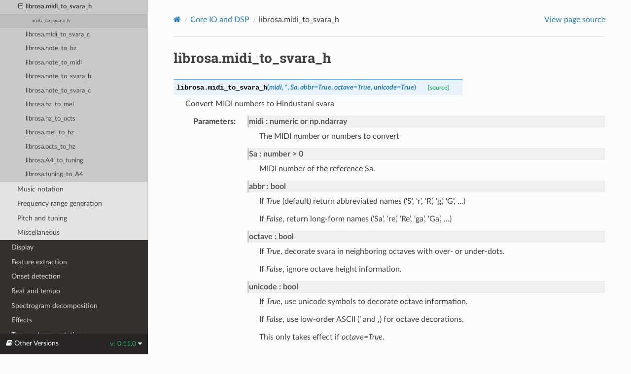

--- FILE ---
content_type: text/html; charset=utf-8
request_url: https://librosa.org/doc/latest/generated/librosa.midi_to_svara_h.html
body_size: 4025
content:


<!DOCTYPE html>
<html class="writer-html5" lang="en">
<head>
  <meta charset="utf-8" /><meta name="viewport" content="width=device-width, initial-scale=1" />

    <!-- Google tag (gtag.js) -->
    <script async src="https://www.googletagmanager.com/gtag/js?id=UA-171031946-1"></script>
    <script>
        window.dataLayer = window.dataLayer || [];
        function gtag(){dataLayer.push(arguments);}
        gtag('js', new Date());
        gtag('config', 'UA-171031946-1');
    </script>
    
  <meta name="viewport" content="width=device-width, initial-scale=1.0" />
  <title>librosa.midi_to_svara_h &mdash; librosa 0.11.0 documentation</title>
      <link rel="stylesheet" type="text/css" href="../_static/pygments.css?v=fa44fd50" />
      <link rel="stylesheet" type="text/css" href="../_static/css/theme.css?v=e59714d7" />
      <link rel="stylesheet" type="text/css" href="../_static/copybutton.css?v=76b2166b" />
      <link rel="stylesheet" type="text/css" href="../_static/plot_directive.css" />
      <link rel="stylesheet" type="text/css" href="../_static/sg_gallery.css?v=d2d258e8" />
      <link rel="stylesheet" type="text/css" href="../_static/sg_gallery-binder.css?v=f4aeca0c" />
      <link rel="stylesheet" type="text/css" href="../_static/sg_gallery-dataframe.css?v=2082cf3c" />
      <link rel="stylesheet" type="text/css" href="../_static/sg_gallery-rendered-html.css?v=1277b6f3" />
      <link rel="stylesheet" type="text/css" href="../_static/css/custom.css?v=5e94ddc7" />

  
      <script src="../_static/jquery.js?v=5d32c60e"></script>
      <script src="../_static/_sphinx_javascript_frameworks_compat.js?v=2cd50e6c"></script>
      <script data-url_root="../" id="documentation_options" src="../_static/documentation_options.js?v=8b96dc6e"></script>
      <script src="../_static/doctools.js?v=888ff710"></script>
      <script src="../_static/sphinx_highlight.js?v=4825356b"></script>
      <script src="../_static/clipboard.min.js?v=a7894cd8"></script>
      <script src="../_static/copybutton.js?v=35a8b989"></script>
    <script src="../_static/js/theme.js"></script>
    <link rel="index" title="Index" href="../genindex.html" />
    <link rel="search" title="Search" href="../search.html" />
    <link rel="next" title="librosa.midi_to_svara_c" href="librosa.midi_to_svara_c.html" />
    <link rel="prev" title="librosa.midi_to_note" href="librosa.midi_to_note.html" /> 
</head>

<body class="wy-body-for-nav"> 
  <div class="wy-grid-for-nav">
    <nav data-toggle="wy-nav-shift" class="wy-nav-side">
      <div class="wy-side-scroll">
        <div class="wy-side-nav-search"  style="background: white" >

          
          
          <a href="../index.html">
            
              <img src="../_static/librosa_logo_text.svg" class="logo" alt="Logo"/>
          </a>
<div role="search">
  <form id="rtd-search-form" class="wy-form" action="../search.html" method="get">
    <input type="text" name="q" placeholder="Search docs" aria-label="Search docs" />
    <input type="hidden" name="check_keywords" value="yes" />
    <input type="hidden" name="area" value="default" />
  </form>
</div>
        </div><div class="wy-menu wy-menu-vertical" data-spy="affix" role="navigation" aria-label="Navigation menu">
              <p class="caption" role="heading"><span class="caption-text">Getting started</span></p>
<ul>
<li class="toctree-l1"><a class="reference internal" href="../install.html">Installation instructions</a></li>
<li class="toctree-l1"><a class="reference internal" href="../tutorial.html">Tutorial</a></li>
<li class="toctree-l1"><a class="reference internal" href="../troubleshooting.html">Troubleshooting</a></li>
</ul>
<p class="caption" role="heading"><span class="caption-text">API documentation</span></p>
<ul class="current">
<li class="toctree-l1 current"><a class="reference internal" href="../core.html">Core IO and DSP</a><ul class="current">
<li class="toctree-l2"><a class="reference internal" href="../core.html#audio-loading">Audio loading</a></li>
<li class="toctree-l2"><a class="reference internal" href="../core.html#time-domain-processing">Time-domain processing</a></li>
<li class="toctree-l2"><a class="reference internal" href="../core.html#signal-generation">Signal generation</a></li>
<li class="toctree-l2"><a class="reference internal" href="../core.html#spectral-representations">Spectral representations</a></li>
<li class="toctree-l2"><a class="reference internal" href="../core.html#phase-recovery">Phase recovery</a></li>
<li class="toctree-l2"><a class="reference internal" href="../core.html#harmonics">Harmonics</a></li>
<li class="toctree-l2"><a class="reference internal" href="../core.html#magnitude-scaling">Magnitude scaling</a></li>
<li class="toctree-l2"><a class="reference internal" href="../core.html#time-unit-conversion">Time unit conversion</a></li>
<li class="toctree-l2 current"><a class="reference internal" href="../core.html#frequency-unit-conversion">Frequency unit conversion</a><ul class="current">
<li class="toctree-l3"><a class="reference internal" href="librosa.hz_to_note.html">librosa.hz_to_note</a></li>
<li class="toctree-l3"><a class="reference internal" href="librosa.hz_to_midi.html">librosa.hz_to_midi</a></li>
<li class="toctree-l3"><a class="reference internal" href="librosa.hz_to_svara_h.html">librosa.hz_to_svara_h</a></li>
<li class="toctree-l3"><a class="reference internal" href="librosa.hz_to_svara_c.html">librosa.hz_to_svara_c</a></li>
<li class="toctree-l3"><a class="reference internal" href="librosa.hz_to_fjs.html">librosa.hz_to_fjs</a></li>
<li class="toctree-l3"><a class="reference internal" href="librosa.midi_to_hz.html">librosa.midi_to_hz</a></li>
<li class="toctree-l3"><a class="reference internal" href="librosa.midi_to_note.html">librosa.midi_to_note</a></li>
<li class="toctree-l3 current"><a class="current reference internal" href="#">librosa.midi_to_svara_h</a><ul>
<li class="toctree-l4"><a class="reference internal" href="#librosa.midi_to_svara_h"><code class="docutils literal notranslate"><span class="pre">midi_to_svara_h</span></code></a></li>
</ul>
</li>
<li class="toctree-l3"><a class="reference internal" href="librosa.midi_to_svara_c.html">librosa.midi_to_svara_c</a></li>
<li class="toctree-l3"><a class="reference internal" href="librosa.note_to_hz.html">librosa.note_to_hz</a></li>
<li class="toctree-l3"><a class="reference internal" href="librosa.note_to_midi.html">librosa.note_to_midi</a></li>
<li class="toctree-l3"><a class="reference internal" href="librosa.note_to_svara_h.html">librosa.note_to_svara_h</a></li>
<li class="toctree-l3"><a class="reference internal" href="librosa.note_to_svara_c.html">librosa.note_to_svara_c</a></li>
<li class="toctree-l3"><a class="reference internal" href="librosa.hz_to_mel.html">librosa.hz_to_mel</a></li>
<li class="toctree-l3"><a class="reference internal" href="librosa.hz_to_octs.html">librosa.hz_to_octs</a></li>
<li class="toctree-l3"><a class="reference internal" href="librosa.mel_to_hz.html">librosa.mel_to_hz</a></li>
<li class="toctree-l3"><a class="reference internal" href="librosa.octs_to_hz.html">librosa.octs_to_hz</a></li>
<li class="toctree-l3"><a class="reference internal" href="librosa.A4_to_tuning.html">librosa.A4_to_tuning</a></li>
<li class="toctree-l3"><a class="reference internal" href="librosa.tuning_to_A4.html">librosa.tuning_to_A4</a></li>
</ul>
</li>
<li class="toctree-l2"><a class="reference internal" href="../core.html#music-notation">Music notation</a></li>
<li class="toctree-l2"><a class="reference internal" href="../core.html#frequency-range-generation">Frequency range generation</a></li>
<li class="toctree-l2"><a class="reference internal" href="../core.html#pitch-and-tuning">Pitch and tuning</a></li>
<li class="toctree-l2"><a class="reference internal" href="../core.html#miscellaneous">Miscellaneous</a></li>
</ul>
</li>
<li class="toctree-l1"><a class="reference internal" href="../display.html">Display</a></li>
<li class="toctree-l1"><a class="reference internal" href="../feature.html">Feature extraction</a></li>
<li class="toctree-l1"><a class="reference internal" href="../onset.html">Onset detection</a></li>
<li class="toctree-l1"><a class="reference internal" href="../beat.html">Beat and tempo</a></li>
<li class="toctree-l1"><a class="reference internal" href="../decompose.html">Spectrogram decomposition</a></li>
<li class="toctree-l1"><a class="reference internal" href="../effects.html">Effects</a></li>
<li class="toctree-l1"><a class="reference internal" href="../segment.html">Temporal segmentation</a></li>
<li class="toctree-l1"><a class="reference internal" href="../sequence.html">Sequential modeling</a></li>
<li class="toctree-l1"><a class="reference internal" href="../util.html">Utilities</a></li>
</ul>
<p class="caption" role="heading"><span class="caption-text">Advanced topics</span></p>
<ul>
<li class="toctree-l1"><a class="reference internal" href="../multichannel.html">Multi-channel</a></li>
<li class="toctree-l1"><a class="reference internal" href="../filters.html">Filters</a></li>
<li class="toctree-l1"><a class="reference internal" href="../cache.html">Caching</a></li>
<li class="toctree-l1"><a class="reference internal" href="../ioformats.html">Advanced I/O Use Cases</a></li>
<li class="toctree-l1"><a class="reference internal" href="../advanced.html">Advanced examples</a></li>
<li class="toctree-l1"><a class="reference internal" href="../recordings.html">Example files</a></li>
</ul>
<p class="caption" role="heading"><span class="caption-text">Reference</span></p>
<ul>
<li class="toctree-l1"><a class="reference internal" href="../changelog.html">Changelog</a></li>
<li class="toctree-l1"><a class="reference internal" href="../genindex.html">Index</a></li>
<li class="toctree-l1"><a class="reference internal" href="../glossary.html">Glossary</a></li>
</ul>

        </div>
      </div>
    </nav>

    <section data-toggle="wy-nav-shift" class="wy-nav-content-wrap"><nav class="wy-nav-top" aria-label="Mobile navigation menu"  style="background: white" >
          <i data-toggle="wy-nav-top" class="fa fa-bars"></i>
          <a href="../index.html">librosa</a>
      </nav>

      <div class="wy-nav-content">
        <div class="rst-content">
          <div role="navigation" aria-label="Page navigation">
  <ul class="wy-breadcrumbs">
      <li><a href="../index.html" class="icon icon-home" aria-label="Home"></a></li>
          <li class="breadcrumb-item"><a href="../core.html">Core IO and DSP</a></li>
      <li class="breadcrumb-item active">librosa.midi_to_svara_h</li>
      <li class="wy-breadcrumbs-aside">
            <a href="../_sources/generated/librosa.midi_to_svara_h.rst.txt" rel="nofollow"> View page source</a>
      </li>
  </ul>
  <hr/>
</div>
          <div role="main" class="document" itemscope="itemscope" itemtype="http://schema.org/Article">
           <div itemprop="articleBody">
             


  <section id="librosa-midi-to-svara-h">
<h1>librosa.midi_to_svara_h<a class="headerlink" href="#librosa-midi-to-svara-h" title="Permalink to this heading"></a></h1>
<dl class="py function">
<dt class="sig sig-object py" id="librosa.midi_to_svara_h">
<span class="sig-prename descclassname"><span class="pre">librosa.</span></span><span class="sig-name descname"><span class="pre">midi_to_svara_h</span></span><span class="sig-paren">(</span><em class="sig-param"><span class="n"><span class="pre">midi</span></span></em>, <em class="sig-param"><span class="o"><span class="pre">*</span></span></em>, <em class="sig-param"><span class="n"><span class="pre">Sa</span></span></em>, <em class="sig-param"><span class="n"><span class="pre">abbr</span></span><span class="o"><span class="pre">=</span></span><span class="default_value"><span class="pre">True</span></span></em>, <em class="sig-param"><span class="n"><span class="pre">octave</span></span><span class="o"><span class="pre">=</span></span><span class="default_value"><span class="pre">True</span></span></em>, <em class="sig-param"><span class="n"><span class="pre">unicode</span></span><span class="o"><span class="pre">=</span></span><span class="default_value"><span class="pre">True</span></span></em><span class="sig-paren">)</span><a class="reference internal" href="../_modules/librosa/core/convert.html#midi_to_svara_h"><span class="viewcode-link"><span class="pre">[source]</span></span></a><a class="headerlink" href="#librosa.midi_to_svara_h" title="Permalink to this definition"></a></dt>
<dd><p>Convert MIDI numbers to Hindustani svara</p>
<dl class="field-list">
<dt class="field-odd">Parameters<span class="colon">:</span></dt>
<dd class="field-odd"><dl>
<dt><strong>midi</strong><span class="classifier">numeric or np.ndarray</span></dt><dd><p>The MIDI number or numbers to convert</p>
</dd>
<dt><strong>Sa</strong><span class="classifier">number &gt; 0</span></dt><dd><p>MIDI number of the reference Sa.</p>
</dd>
<dt><strong>abbr</strong><span class="classifier">bool</span></dt><dd><p>If <em class="xref py py-obj">True</em> (default) return abbreviated names (‘S’, ‘r’, ‘R’, ‘g’, ‘G’, …)</p>
<p>If <em class="xref py py-obj">False</em>, return long-form names (‘Sa’, ‘re’, ‘Re’, ‘ga’, ‘Ga’, …)</p>
</dd>
<dt><strong>octave</strong><span class="classifier">bool</span></dt><dd><p>If <em class="xref py py-obj">True</em>, decorate svara in neighboring octaves with over- or under-dots.</p>
<p>If <em class="xref py py-obj">False</em>, ignore octave height information.</p>
</dd>
<dt><strong>unicode</strong><span class="classifier">bool</span></dt><dd><p>If <em class="xref py py-obj">True</em>, use unicode symbols to decorate octave information.</p>
<p>If <em class="xref py py-obj">False</em>, use low-order ASCII (’ and ,) for octave decorations.</p>
<p>This only takes effect if <em class="xref py py-obj">octave=True</em>.</p>
</dd>
</dl>
</dd>
<dt class="field-even">Returns<span class="colon">:</span></dt>
<dd class="field-even"><dl class="simple">
<dt><strong>svara</strong><span class="classifier">str or np.ndarray of str</span></dt><dd><p>The svara corresponding to the given MIDI number(s)</p>
</dd>
</dl>
</dd>
</dl>
<div class="admonition seealso">
<p class="admonition-title">See also</p>
<dl class="simple">
<dt><a class="reference internal" href="librosa.hz_to_svara_h.html#librosa.hz_to_svara_h" title="librosa.hz_to_svara_h"><code class="xref py py-obj docutils literal notranslate"><span class="pre">hz_to_svara_h</span></code></a></dt><dd></dd>
<dt><a class="reference internal" href="librosa.note_to_svara_h.html#librosa.note_to_svara_h" title="librosa.note_to_svara_h"><code class="xref py py-obj docutils literal notranslate"><span class="pre">note_to_svara_h</span></code></a></dt><dd></dd>
<dt><a class="reference internal" href="librosa.midi_to_svara_c.html#librosa.midi_to_svara_c" title="librosa.midi_to_svara_c"><code class="xref py py-obj docutils literal notranslate"><span class="pre">midi_to_svara_c</span></code></a></dt><dd></dd>
<dt><a class="reference internal" href="librosa.midi_to_note.html#librosa.midi_to_note" title="librosa.midi_to_note"><code class="xref py py-obj docutils literal notranslate"><span class="pre">midi_to_note</span></code></a></dt><dd></dd>
</dl>
</div>
<p class="rubric">Examples</p>
<p>Convert a single midi number:</p>
<div class="doctest highlight-default notranslate"><div class="highlight"><pre><span></span><span class="gp">&gt;&gt;&gt; </span><span class="n">librosa</span><span class="o">.</span><span class="n">midi_to_svara_h</span><span class="p">(</span><span class="mi">65</span><span class="p">,</span> <span class="n">Sa</span><span class="o">=</span><span class="mi">60</span><span class="p">)</span>
<span class="go">&#39;m&#39;</span>
</pre></div>
</div>
<p>The first three svara with Sa at midi number 60:</p>
<div class="doctest highlight-default notranslate"><div class="highlight"><pre><span></span><span class="gp">&gt;&gt;&gt; </span><span class="n">librosa</span><span class="o">.</span><span class="n">midi_to_svara_h</span><span class="p">([</span><span class="mi">60</span><span class="p">,</span> <span class="mi">61</span><span class="p">,</span> <span class="mi">62</span><span class="p">],</span> <span class="n">Sa</span><span class="o">=</span><span class="mi">60</span><span class="p">)</span>
<span class="go">array([&#39;S&#39;, &#39;r&#39;, &#39;R&#39;], dtype=&#39;&lt;U1&#39;)</span>
</pre></div>
</div>
<p>With Sa=67, midi 60-62 are in the octave below:</p>
<div class="doctest highlight-default notranslate"><div class="highlight"><pre><span></span><span class="gp">&gt;&gt;&gt; </span><span class="n">librosa</span><span class="o">.</span><span class="n">midi_to_svara_h</span><span class="p">([</span><span class="mi">60</span><span class="p">,</span> <span class="mi">61</span><span class="p">,</span> <span class="mi">62</span><span class="p">],</span> <span class="n">Sa</span><span class="o">=</span><span class="mi">67</span><span class="p">)</span>
<span class="go">array([&#39;ṃ&#39;, &#39;Ṃ&#39;, &#39;P̣&#39;], dtype=&#39;&lt;U2&#39;)</span>
</pre></div>
</div>
<p>Or without unicode decoration:</p>
<div class="doctest highlight-default notranslate"><div class="highlight"><pre><span></span><span class="gp">&gt;&gt;&gt; </span><span class="n">librosa</span><span class="o">.</span><span class="n">midi_to_svara_h</span><span class="p">([</span><span class="mi">60</span><span class="p">,</span> <span class="mi">61</span><span class="p">,</span> <span class="mi">62</span><span class="p">],</span> <span class="n">Sa</span><span class="o">=</span><span class="mi">67</span><span class="p">,</span> <span class="n">unicode</span><span class="o">=</span><span class="kc">False</span><span class="p">)</span>
<span class="go">array([&#39;m,&#39;, &#39;M,&#39;, &#39;P,&#39;], dtype=&#39;&lt;U2&#39;)</span>
</pre></div>
</div>
<p>Or going up an octave, with Sa=60, and using unabbreviated notes</p>
<div class="doctest highlight-default notranslate"><div class="highlight"><pre><span></span><span class="gp">&gt;&gt;&gt; </span><span class="n">librosa</span><span class="o">.</span><span class="n">midi_to_svara_h</span><span class="p">([</span><span class="mi">72</span><span class="p">,</span> <span class="mi">73</span><span class="p">,</span> <span class="mi">74</span><span class="p">],</span> <span class="n">Sa</span><span class="o">=</span><span class="mi">60</span><span class="p">,</span> <span class="n">abbr</span><span class="o">=</span><span class="kc">False</span><span class="p">)</span>
<span class="go">array([&#39;Ṡa&#39;, &#39;ṙe&#39;, &#39;Ṙe&#39;], dtype=&#39;&lt;U3&#39;)</span>
</pre></div>
</div>
</dd></dl>

</section>



           </div>
          </div>
          <footer><div class="rst-footer-buttons" role="navigation" aria-label="Footer">
        <a href="librosa.midi_to_note.html" class="btn btn-neutral float-left" title="librosa.midi_to_note" accesskey="p" rel="prev"><span class="fa fa-arrow-circle-left" aria-hidden="true"></span> Previous</a>
        <a href="librosa.midi_to_svara_c.html" class="btn btn-neutral float-right" title="librosa.midi_to_svara_c" accesskey="n" rel="next">Next <span class="fa fa-arrow-circle-right" aria-hidden="true"></span></a>
    </div>

  <hr/>

  <div role="contentinfo">
    <p>&#169; Copyright 2013--2025, librosa development team.</p>
  </div>

  Built with <a href="https://www.sphinx-doc.org/">Sphinx</a> using a
    <a href="https://github.com/readthedocs/sphinx_rtd_theme">theme</a>
    provided by <a href="https://readthedocs.org">Read the Docs</a>.
   

</footer>
        </div>
      </div>
    </section>
  </div>
  

<div class="rst-versions" data-toggle="rst-versions" role="note" aria-label="versions">
  <span class="rst-current-version" data-toggle="rst-current-version">
    <span class="fa fa-book"> Other Versions</span>
    v: 0.11.0
    <span class="fa fa-caret-down"></span>
  </span>
  <div class="rst-other-versions">
    <dl>
      <dt>Releases</dt>
      <dd><a href="../../0.10.2/index.html">0.10.2</a></dd>
      <dd><a href="librosa.midi_to_svara_h.html">0.11.0</a></dd>
      <dd><a href="../../0.9.2/index.html">0.9.2</a></dd>
    </dl>
    <dl>
      <dt>Development versions</dt>
      <dd><a href="../../main/index.html">main</a></dd>
    </dl>
  </div>
</div><script>
      jQuery(function () {
          SphinxRtdTheme.Navigation.enable(true);
      });
  </script> 

</body>
</html>

--- FILE ---
content_type: image/svg+xml
request_url: https://librosa.org/doc/latest/_static/librosa_logo_text.svg
body_size: 7594
content:
<?xml version="1.0" encoding="UTF-8" standalone="no"?>
<!-- Created with Inkscape (http://www.inkscape.org/) -->

<svg
   xmlns:dc="http://purl.org/dc/elements/1.1/"
   xmlns:cc="http://creativecommons.org/ns#"
   xmlns:rdf="http://www.w3.org/1999/02/22-rdf-syntax-ns#"
   xmlns:svg="http://www.w3.org/2000/svg"
   xmlns="http://www.w3.org/2000/svg"
   xmlns:sodipodi="http://sodipodi.sourceforge.net/DTD/sodipodi-0.dtd"
   xmlns:inkscape="http://www.inkscape.org/namespaces/inkscape"
   width="76.200211mm"
   height="31.28401mm"
   viewBox="0 0 76.200215 31.28401"
   version="1.1"
   id="svg60"
   inkscape:version="0.92.5 (2060ec1f9f, 2020-04-08)"
   sodipodi:docname="librosa_logo_text.svg"
   inkscape:export-filename="/home/bmcfee/git/librosa_media/logo/librosa_logo_simpler-text-rotated.png"
   inkscape:export-xdpi="90.130859"
   inkscape:export-ydpi="90.130859">
  <defs
     id="defs54">
    <inkscape:path-effect
       effect="copy_rotate"
       starting_point="75.8296,238.24069"
       origin="61.321447,237.22618"
       id="path-effect846"
       is_visible="true"
       copies_to_360="true"
       fuse_paths="false"
       starting_angle="-4.0000044"
       rotation_angle="60"
       num_copies="6" />
    <inkscape:path-effect
       effect="copy_rotate"
       starting_point="75.079604,237.22618"
       origin="61.321447,237.22618"
       id="path-effect844"
       is_visible="true"
       copies_to_360="true"
       fuse_paths="false"
       starting_angle="0"
       rotation_angle="60"
       num_copies="6" />
    <inkscape:path-effect
       effect="powerstroke"
       id="path-effect840"
       is_visible="true"
       offset_points="31,0.33051223"
       sort_points="true"
       interpolator_type="CubicBezierFit"
       interpolator_beta="0.2"
       start_linecap_type="butt"
       linejoin_type="extrp_arc"
       miter_limit="4"
       end_linecap_type="butt" />
    <inkscape:path-effect
       effect="copy_rotate"
       starting_point="67.13018,237.14366"
       origin="60.938111,237.13401"
       id="path-effect836"
       is_visible="true"
       copies_to_360="true"
       fuse_paths="false"
       starting_angle="-0.089292258"
       rotation_angle="51.428571"
       num_copies="7" />
  </defs>
  <sodipodi:namedview
     id="base"
     pagecolor="#ffffff"
     bordercolor="#666666"
     borderopacity="1.0"
     inkscape:pageopacity="0.0"
     inkscape:pageshadow="2"
     inkscape:zoom="1.4"
     inkscape:cx="-16.576734"
     inkscape:cy="138.57592"
     inkscape:document-units="mm"
     inkscape:current-layer="layer1"
     showgrid="false"
     inkscape:pagecheckerboard="true"
     showguides="false"
     inkscape:guide-bbox="true"
     inkscape:snap-object-midpoints="true"
     fit-margin-top="0"
     fit-margin-left="0"
     fit-margin-right="0"
     fit-margin-bottom="0"
     inkscape:window-width="1920"
     inkscape:window-height="1053"
     inkscape:window-x="0"
     inkscape:window-y="27"
     inkscape:window-maximized="1">
    <inkscape:grid
       type="axonomgrid"
       id="grid62"
       units="mm"
       empspacing="3"
       spacingy="1"
       gridanglex="30"
       gridanglez="30"
       originx="-30.275621"
       originy="-28.52528" />
    <sodipodi:guide
       position="30.346163,31.474724"
       orientation="0,1"
       id="guide68"
       inkscape:locked="false" />
    <sodipodi:guide
       position="29.480137,31.474724"
       orientation="1,0"
       id="guide149"
       inkscape:locked="false" />
  </sodipodi:namedview>
  <metadata
     id="metadata57">
    <rdf:RDF>
      <cc:Work
         rdf:about="">
        <dc:format>image/svg+xml</dc:format>
        <dc:type
           rdf:resource="http://purl.org/dc/dcmitype/StillImage" />
        <dc:title></dc:title>
      </cc:Work>
    </rdf:RDF>
  </metadata>
  <g
     inkscape:label="Layer 1"
     inkscape:groupmode="layer"
     id="layer1"
     transform="translate(-30.275616,-237.19073)">
    <g
       aria-label="librosa"
       style="font-style:normal;font-variant:normal;font-weight:normal;font-stretch:normal;font-size:15.95813751px;line-height:1.25;font-family:Quicksand;-inkscape-font-specification:Quicksand;letter-spacing:0px;word-spacing:0px;fill:#4d02a2;fill-opacity:1;stroke:none;stroke-width:0.13298447"
       id="text832">
      <path
         d="m 64.432994,258.96332 v -11.68808 l 1.480491,-0.70129 h 0.07792 v 11.68809 l -1.480492,0.70128 z"
         style="font-style:normal;font-variant:normal;font-weight:normal;font-stretch:normal;font-size:15.95813751px;font-family:'Nova Slim';-inkscape-font-specification:'Nova Slim';text-align:end;letter-spacing:-0.79790688px;text-anchor:end;fill:#4d02a2;stroke-width:0.13298447"
         id="path4533" />
      <path
         d="m 68.427204,248.35833 q -0.272722,-0.28051 -0.272722,-0.67012 0,-0.39739 0.272722,-0.6779 0.272722,-0.28052 0.662325,-0.28052 0.389603,0 0.662325,0.28052 0.272722,0.28051 0.272722,0.6779 0,0.38961 -0.272722,0.67012 -0.272722,0.28052 -0.662325,0.28052 -0.389603,0 -0.662325,-0.28052 z m -0.116881,10.60499 v -8.49334 l 1.480491,-0.70129 h 0.07792 v 8.49335 l -1.480492,0.70128 z"
         style="font-style:normal;font-variant:normal;font-weight:normal;font-stretch:normal;font-size:15.95813751px;font-family:'Nova Slim';-inkscape-font-specification:'Nova Slim';text-align:end;letter-spacing:-0.79790688px;text-anchor:end;fill:#4d02a2;stroke-width:0.13298447"
         id="path4535" />
      <path
         d="m 73.746063,256.22052 q 0,0.89609 0.483108,1.31686 0.4909,0.41298 1.192185,0.41298 0.701286,0 1.184393,-0.41298 0.4909,-0.42077 0.4909,-1.31686 v -3.70902 q 0,-0.89609 -0.4909,-1.30907 -0.483107,-0.42077 -1.184393,-0.42077 -0.701285,0 -1.192185,0.42077 -0.483108,0.41298 -0.483108,1.30907 z m -1.558411,-0.52986 v -8.41542 l 1.480491,-0.70129 h 0.07792 v 4.01291 q 0.592197,-0.66232 1.675293,-0.66232 1.348026,0 2.267489,0.8805 0.966216,0.93505 0.966216,2.23632 v 2.6493 q 0,1.28569 -0.966216,2.23632 -0.903878,0.8805 -2.267489,0.8805 -1.348026,0 -2.267489,-0.8805 -0.966215,-0.93505 -0.966215,-2.23632 z"
         style="font-style:normal;font-variant:normal;font-weight:normal;font-stretch:normal;font-size:15.95813751px;font-family:'Nova Slim';-inkscape-font-specification:'Nova Slim';text-align:end;letter-spacing:-0.79790688px;text-anchor:end;fill:#4d02a2;stroke-width:0.13298447"
         id="path4537" />
      <path
         d="m 80.194771,258.96332 v -5.92196 q 0,-1.28569 0.966216,-2.23632 0.903879,-0.8805 2.267489,-0.8805 h 1.051928 v 0.0779 l -0.374019,0.7792 h -0.677909 q -0.701285,0 -1.192185,0.42077 -0.483108,0.41298 -0.483108,1.30907 v 5.75054 l -1.480491,0.70128 z"
         style="font-style:normal;font-variant:normal;font-weight:normal;font-stretch:normal;font-family:'Nova Slim';-inkscape-font-specification:'Nova Slim';text-align:end;letter-spacing:-0.79790688px;text-anchor:end;fill:#aa2396;stroke-width:0.13298447"
         id="path4539" />
      <path
         d="m 85.007147,255.69066 v -2.6493 q 0,-1.28569 0.966216,-2.23632 0.903879,-0.8805 2.267489,-0.8805 1.348026,0 2.267489,0.8805 0.966216,0.93505 0.966216,2.23632 v 2.6493 q 0,1.28569 -0.966216,2.23632 -0.903879,0.8805 -2.267489,0.8805 -1.348026,0 -2.267489,-0.8805 -0.966216,-0.93505 -0.966216,-2.23632 z m 1.558412,0.52986 q 0,0.89609 0.483108,1.31686 0.4909,0.41298 1.192185,0.41298 0.701285,0 1.184393,-0.41298 0.4909,-0.42077 0.4909,-1.31686 v -3.70902 q 0,-0.89609 -0.4909,-1.30907 -0.483108,-0.42077 -1.184393,-0.42077 -0.701285,0 -1.192185,0.42077 -0.483108,0.41298 -0.483108,1.30907 z"
         style="font-style:normal;font-variant:normal;font-weight:normal;font-stretch:normal;font-family:'Nova Slim';-inkscape-font-specification:'Nova Slim';text-align:end;letter-spacing:-0.79790688px;text-anchor:end;fill:#aa2396;stroke-width:0.13298447"
         id="path4541" />
      <path
         d="m 92.780506,255.90104 1.480491,-0.70128 h 0.07792 v 0.99738 q 0,0.87271 0.506483,1.32465 0.483108,0.42857 1.168809,0.42857 0.79479,0 1.238938,-0.50649 0.467523,-0.52207 0.467523,-1.50386 0,-0.89609 -0.498691,-1.28569 -0.428564,-0.33506 -1.215562,-0.33506 -1.503867,0 -2.244113,-0.59999 -0.654533,-0.52986 -0.654533,-1.44932 0,-1.0831 0.989592,-1.79218 0.771414,-0.55323 1.916846,-0.55323 1.098681,0 1.909055,0.6857 0.623365,0.53765 0.771414,1.24673 l -1.480491,0.70128 h -0.07792 v -0.59999 q 0,-0.3896 -0.233762,-0.69349 -0.374019,-0.48311 -1.067512,-0.48311 -0.553236,0 -0.903879,0.34285 -0.34285,0.35065 -0.34285,1.09868 0,0.787 0.420771,1.07531 0.233762,0.16363 0.997383,0.16363 1.651917,0 2.477875,0.69349 0.763622,0.63895 0.763622,1.84672 0,1.01297 -0.896087,1.93243 -0.849334,0.87271 -2.337618,0.87271 -1.348026,0 -2.267489,-0.74803 -0.966215,-0.787 -0.966215,-2.15841 z"
         style="font-style:normal;font-variant:normal;font-weight:normal;font-stretch:normal;font-family:'Nova Slim';-inkscape-font-specification:'Nova Slim';text-align:end;letter-spacing:-0.79790688px;text-anchor:end;fill:#aa2396;stroke-width:0.13298447"
         id="path4543" />
      <path
         d="m 106.47583,258.26204 -1.48049,0.70128 h -0.0779 v -0.81816 q -0.62337,0.66232 -1.67529,0.66232 -1.45712,0 -2.26749,-0.8805 -0.81038,-0.8805 -0.81038,-2.08048 0,-1.24673 0.88051,-2.11944 0.84933,-0.84154 2.19736,-0.84154 0.95842,0 1.67529,0.66232 0,-1.37919 -0.48311,-2.07268 -0.48311,-0.6935 -1.19218,-0.6935 h -1.89347 v -0.0779 l 0.36622,-0.7792 h 1.52725 q 1.36361,0 2.26749,0.8805 0.96621,0.94284 0.96621,2.23632 z m -4.78432,-2.41554 q 0,1.21556 0.42077,1.6675 0.40518,0.43636 1.13764,0.43636 0.7792,0 1.18439,-0.44415 0.44415,-0.48311 0.44415,-1.69867 0,-1.13764 -0.47532,-1.62075 -0.46752,-0.44415 -1.16101,-0.44415 -0.72467,0 -1.13764,0.45974 -0.41298,0.45973 -0.41298,1.64412 z"
         style="font-style:normal;font-variant:normal;font-weight:normal;font-stretch:normal;font-family:'Nova Slim';-inkscape-font-specification:'Nova Slim';text-align:end;letter-spacing:-0.79790688px;text-anchor:end;fill:#aa2396;stroke-width:0.13298447"
         id="path4545" />
    </g>
    <g
       id="g48"
       transform="matrix(0.45519613,0.21312399,-0.21312399,0.45519613,69.236377,131.77922)">
      <path
         inkscape:connector-curvature="0"
         id="path133"
         d="m 78.486936,215.46838 c -1.304502,-2.4359 -3.416049,-5.50925 -4.922371,-7.18569 -1.325642,-1.46469 -2.375823,-2.25605 -3.516507,-2.67732 -1.421927,-0.5244 -2.467816,-0.48415 -6.516009,0.23239 -1.909096,0.3446 -3.820204,0.63692 -4.250743,0.65657 -0.78443,0.0302 -2.426272,-0.20541 -3.671067,-0.53025 -0.616304,-0.16419 -0.668599,-0.16217 -1.130712,0.1575 -0.453504,0.30397 -0.548491,0.47707 -1.171571,2.37721 -0.78113,2.35602 -1.840913,4.43626 -3.224042,6.3595 -1.634061,2.28719 -1.74479,2.45165 -1.68185,2.4862 0.09816,0.0636 1.578855,-1.16061 2.421925,-1.9879 1.59067,-1.57386 3.045965,-3.70321 3.997123,-5.88402 l 0.598012,-1.3508 0.499503,0.17183 c 2.469775,0.8536 6.010489,0.80063 9.14235,-0.11169 1.657313,-0.48279 3.242471,-0.75947 3.926335,-0.68106 1.027545,0.12373 2.827978,1.35755 4.559699,3.12698 0.811544,0.83445 2.676134,3.01464 4.46761,5.21616 1.131715,1.38896 1.282459,1.54336 1.158221,1.11683 -0.07815,-0.26809 -0.393672,-0.94294 -0.685926,-1.49239 z m -27.425542,-3.98684 c -2.76181,-0.0882 -6.47919,0.20375 -8.684187,0.67004 -1.931271,0.41571 -3.141708,0.92951 -4.076881,1.70673 -1.165107,0.96922 -1.653191,1.89511 -3.056745,5.75923 -0.656122,1.82562 -1.358517,3.62684 -1.556766,4.00953 -0.366061,0.69443 -1.391034,1.9985 -2.294748,2.91411 -0.450346,0.45164 -0.474772,0.49791 -0.428949,1.05798 0.03648,0.54473 0.138908,0.71354 1.472935,2.20321 1.649803,1.85448 2.921457,3.81242 3.895471,5.97185 1.163728,2.55874 1.250795,2.73686 1.31218,2.69962 0.1044,-0.0529 -0.215679,-1.94762 -0.510604,-3.09139 -0.567671,-2.16449 -1.684095,-4.48949 -3.097142,-6.40362 l -0.870829,-1.1933 0.39855,-0.34668 c 1.974117,-1.7121 3.698606,-4.80492 4.474444,-7.97335 0.410542,-1.67667 0.963508,-3.18779 1.373354,-3.74083 0.620926,-0.82802 2.589654,-1.77033 4.987889,-2.38533 1.128421,-0.28559 3.948819,-0.81028 6.751133,-1.26097 1.768729,-0.28562 1.977817,-0.33898 1.546317,-0.44464 -0.271245,-0.0664 -1.013448,-0.13055 -1.635408,-0.15216 z m -17.16549,21.75779 c -1.457301,2.34768 -3.063145,5.71302 -3.761815,7.85574 -0.605626,1.88038 -0.765877,3.18555 -0.560374,4.38405 0.256817,1.49362 0.814626,2.37926 3.459269,5.52683 1.25297,1.48103 2.461679,2.98994 2.693967,3.35297 0.418369,0.66424 1.035244,2.20391 1.376325,3.44436 0.165958,0.61583 0.193816,0.66012 0.701762,0.90047 0.489999,0.24076 0.6874,0.23648 2.644508,-0.17399 2.430924,-0.50152 4.762368,-0.62385 7.11951,-0.38765 2.797796,0.27155 2.995586,0.28521 2.994031,0.21343 0.0064,-0.11682 -1.794532,-0.78703 -2.932529,-1.1035 -2.158334,-0.59065 -4.73006,-0.78628 -7.094265,-0.5196 l -1.468842,0.15751 -0.100958,-0.5185 c -0.495665,-2.56567 -2.311887,-5.60554 -4.667905,-7.86166 -1.246772,-1.19388 -2.278958,-2.42833 -2.55298,-3.05977 -0.40662,-0.95176 -0.238326,-3.12787 0.428191,-5.51231 0.316874,-1.12004 1.272681,-3.82492 2.283528,-6.47715 0.637007,-1.67456 0.695351,-1.88231 0.38809,-1.56146 -0.193095,0.20173 -0.619775,0.81241 -0.949479,1.34023 z m 10.260054,25.74465 c 1.304502,2.4359 3.416049,5.50925 4.922371,7.18569 1.325642,1.46469 2.375823,2.25605 3.516507,2.67732 1.421927,0.5244 2.467816,0.48415 6.516009,-0.23239 1.909096,-0.3446 3.820204,-0.63692 4.250743,-0.65657 0.78443,-0.0302 2.426272,0.20541 3.671067,0.53025 0.616304,0.16419 0.668599,0.16217 1.130712,-0.1575 0.453504,-0.30397 0.548491,-0.47707 1.171571,-2.37721 0.78113,-2.35602 1.840913,-4.43626 3.224042,-6.3595 1.634061,-2.28719 1.74479,-2.45165 1.68185,-2.4862 -0.09816,-0.0636 -1.578855,1.16061 -2.421925,1.9879 -1.59067,1.57386 -3.045965,3.70321 -3.997123,5.88402 l -0.598012,1.3508 -0.499503,-0.17183 c -2.469775,-0.8536 -6.010489,-0.80063 -9.14235,0.11169 -1.657313,0.48279 -3.242471,0.75947 -3.926335,0.68106 -1.027545,-0.12373 -2.827978,-1.35755 -4.559699,-3.12698 -0.811544,-0.83445 -2.676134,-3.01464 -4.46761,-5.21616 -1.131715,-1.38896 -1.282459,-1.54336 -1.158221,-1.11683 0.07815,0.26809 0.393672,0.94294 0.685926,1.49239 z m 27.425542,3.98684 c 2.76181,0.0882 6.47919,-0.20375 8.684187,-0.67004 1.931271,-0.41571 3.141708,-0.92951 4.076881,-1.70673 1.165107,-0.96922 1.653191,-1.89511 3.056745,-5.75923 0.656122,-1.82562 1.358517,-3.62684 1.556766,-4.00953 0.366061,-0.69443 1.391034,-1.9985 2.294748,-2.91411 0.450346,-0.45164 0.474772,-0.49791 0.428949,-1.05798 -0.03648,-0.54473 -0.138908,-0.71354 -1.472935,-2.20321 -1.649803,-1.85448 -2.921457,-3.81242 -3.895471,-5.97185 -1.163728,-2.55874 -1.250795,-2.73686 -1.31218,-2.69962 -0.1044,0.0529 0.215679,1.94762 0.510604,3.09139 0.567671,2.16449 1.684095,4.48949 3.097142,6.40362 l 0.870829,1.1933 -0.39855,0.34668 c -1.974117,1.7121 -3.698606,4.80492 -4.474444,7.97335 -0.410542,1.67667 -0.963508,3.18779 -1.373354,3.74083 -0.620926,0.82802 -2.589654,1.77033 -4.987889,2.38533 -1.128421,0.28559 -3.948819,0.81028 -6.751133,1.26097 -1.768729,0.28562 -1.977817,0.33898 -1.546317,0.44464 0.271245,0.0664 1.013448,0.13055 1.635408,0.15216 z m 17.16549,-21.75779 c 1.457301,-2.34768 3.063145,-5.71302 3.761815,-7.85574 0.605626,-1.88038 0.765877,-3.18555 0.560374,-4.38405 -0.256817,-1.49362 -0.814626,-2.37926 -3.459269,-5.52683 -1.25297,-1.48103 -2.461679,-2.98994 -2.693967,-3.35297 -0.418369,-0.66424 -1.035244,-2.20391 -1.376325,-3.44436 -0.165958,-0.61583 -0.193816,-0.66012 -0.701762,-0.90047 -0.489999,-0.24076 -0.6874,-0.23648 -2.644508,0.17399 -2.430924,0.50152 -4.762368,0.62385 -7.11951,0.38765 -2.797796,-0.27155 -2.995586,-0.28521 -2.994031,-0.21343 -0.0064,0.11682 1.794532,0.78703 2.932529,1.1035 2.158334,0.59065 4.73006,0.78628 7.094265,0.5196 l 1.468842,-0.15751 0.100958,0.5185 c 0.495665,2.56567 2.311887,5.60554 4.667905,7.86166 1.246772,1.19388 2.278958,2.42833 2.55298,3.05977 0.40662,0.95176 0.238326,3.12787 -0.428191,5.51231 -0.316874,1.12004 -1.272681,3.82492 -2.283528,6.47715 -0.637007,1.67456 -0.695351,1.88231 -0.38809,1.56146 0.193095,-0.20173 0.619775,-0.81241 0.949479,-1.34023 z"
         inkscape:transform-center-y="-32.333602"
         inkscape:transform-center-x="5.223721"
         style="fill:#7f03a8;stroke:none;stroke-width:0.0126927" />
      <path
         inkscape:connector-curvature="0"
         id="path832"
         d="m 74.987447,247.43581 c 5.595648,0.11261 9.514601,0.24868 10.531216,0.39502 0.703914,0.0783 1.349015,0.14085 1.434354,0.11643 0.237355,-0.0625 0.390023,-1.45559 0.261429,-2.15191 -0.10524,-0.54823 -0.188463,-0.64932 -0.841163,-0.91876 -1.400438,-0.59587 -4.556715,-3.04897 -6.382128,-4.94061 -2.808608,-2.92725 -4.442673,-4.12152 -6.879146,-5.0265 -2.748122,-1.03577 -5.388398,-1.23896 -7.732584,-0.60639 -0.563993,0.16406 -1.255595,0.45149 -1.543114,0.64235 -1.165831,0.82223 -2.56833,2.76295 -2.873798,4.0206 -0.145765,0.544 -0.134983,0.56265 0.10264,0.26387 2.361718,-2.99165 3.388118,-3.64639 5.92182,-3.6924 2.157187,-0.0523 5.895123,1.40626 7.707167,2.99491 0.48386,0.42905 1.687316,1.76007 2.675229,2.95454 0.977141,1.17583 2.246238,2.55594 2.795728,3.03412 1.011829,0.86994 1.011829,0.86994 0.542107,0.91742 -5.496465,0.57585 -6.257361,0.59258 -7.610038,0.23013 -1.132127,-0.30335 -1.494707,-0.47929 -2.516524,-1.19434 -1.726225,-1.20319 -1.810505,-1.24153 -1.353451,-0.53598 0.212384,0.32479 0.941973,1.07183 1.604096,1.65898 1.13522,0.99756 1.289074,1.0703 2.526817,1.44962 0.716512,0.20772 1.455597,0.39002 1.629153,0.38922 z"
         style="fill:#cc4878;stroke:none;stroke-width:0.01522165" />
      <path
         inkscape:connector-curvature="0"
         id="path830"
         d="m 76.996251,230.49589 c 2.895346,-4.78967 4.972658,-8.11554 5.607706,-8.92279 0.419765,-0.57045 0.796483,-1.09786 0.817999,-1.18396 0.06459,-0.2368 -1.065565,-1.06557 -1.73289,-1.30237 -0.527412,-0.18294 -0.656568,-0.16143 -1.216256,0.26908 -1.216253,0.91489 -4.918842,2.42175 -7.469753,3.05679 -3.939382,0.9687 -5.790672,1.7867 -7.792648,3.44427 -2.271064,1.86205 -3.767165,4.047 -4.391443,6.39341 -0.139912,0.57046 -0.236797,1.31313 -0.215267,1.65756 0.129163,1.42075 1.108622,3.60571 2.045042,4.49907 0.398237,0.39823 0.419778,0.39823 0.279828,0.0431 -1.409992,-3.54114 -1.463812,-4.7574 -0.236798,-6.97465 1.03328,-1.89433 4.165416,-4.40219 6.447242,-5.17714 0.613505,-0.20452 2.367928,-0.58123 3.896323,-0.83955 1.506868,-0.25831 3.336631,-0.66733 4.025486,-0.90411 1.259312,-0.44131 1.259312,-0.44131 1.065569,-0.0108 -2.249539,5.048 -2.615492,5.71532 -3.605717,6.70554 -0.828776,0.82878 -1.162433,1.05481 -2.292595,1.58221 -1.905106,0.89337 -1.980444,0.94718 -1.140899,0.90413 0.387472,-0.0215 1.399221,-0.27985 2.238764,-0.55969 1.431528,-0.48435 1.571443,-0.58123 2.518626,-1.46381 0.538152,-0.51665 1.065573,-1.06557 1.151651,-1.21627 z"
         style="fill:#f99640;stroke:none;stroke-width:0.01522165" />
      <path
         inkscape:connector-curvature="0"
         id="path828"
         d="m 63.330251,220.28626 c -2.700303,-4.90228 -4.541943,-8.36422 -4.92351,-9.31781 -0.284153,-0.64876 -0.552539,-1.23871 -0.61635,-1.3004 -0.172768,-0.17434 -1.455593,0.39003 -1.994329,0.84956 -0.422155,0.36524 -0.468094,0.48786 -0.375084,1.18784 0.184184,1.51075 -0.362122,5.47071 -1.087622,7.99738 -1.13078,3.89596 -1.348002,5.90823 -0.913505,8.47078 0.477058,2.89782 1.621233,5.28596 3.341141,6.9998 0.424073,0.40641 1.018804,0.86163 1.327846,1.01521 1.294994,0.59852 3.676957,0.84275 4.918836,0.47848 0.544001,-0.14577 0.554771,-0.16443 0.177207,-0.22083 -3.771715,-0.54947 -4.851931,-1.111 -6.158618,-3.28225 -1.123906,-1.84201 -1.729708,-5.80845 -1.259924,-8.17205 0.129635,-0.63356 0.680601,-2.34129 1.221099,-3.79409 0.529721,-1.43414 1.090387,-3.22326 1.229751,-3.93823 0.247478,-1.31124 0.247478,-1.31124 0.523467,-0.92819 3.246926,4.47216 3.641865,5.12275 4.004317,6.47542 0.303356,1.13213 0.332279,1.5341 0.223933,2.77655 -0.17888,2.09655 -0.169943,2.18871 0.212553,1.44011 0.175089,-0.34632 0.45724,-1.35168 0.634669,-2.21867 0.296304,-1.48192 0.282369,-1.65153 -0.0084,-2.9131 -0.178362,-0.72438 -0.390025,-1.4556 -0.477504,-1.6055 z"
         style="fill:#cc4878;stroke:none;stroke-width:0.01522165" />
      <path
         inkscape:connector-curvature="0"
         id="path826"
         d="m 47.655447,227.01655 c -5.595648,-0.11261 -9.514601,-0.24868 -10.531216,-0.39502 -0.703914,-0.0783 -1.349015,-0.14085 -1.434354,-0.11643 -0.237355,0.0625 -0.390023,1.45559 -0.261429,2.15191 0.10524,0.54823 0.188463,0.64932 0.841163,0.91876 1.400438,0.59587 4.556715,3.04897 6.382128,4.94061 2.808608,2.92725 4.442673,4.12152 6.879146,5.0265 2.748122,1.03577 5.388398,1.23896 7.732584,0.60639 0.563993,-0.16406 1.255595,-0.45149 1.543114,-0.64235 1.165831,-0.82223 2.56833,-2.76295 2.873798,-4.0206 0.145765,-0.544 0.134983,-0.56265 -0.10264,-0.26387 -2.361718,2.99165 -3.388118,3.64639 -5.92182,3.6924 -2.157187,0.0523 -5.895123,-1.40626 -7.707167,-2.99491 -0.48386,-0.42905 -1.687316,-1.76007 -2.675229,-2.95454 -0.977141,-1.17583 -2.246238,-2.55594 -2.795728,-3.03412 -1.011829,-0.86994 -1.011829,-0.86994 -0.542107,-0.91742 5.496465,-0.57585 6.257361,-0.59258 7.610038,-0.23013 1.132127,0.30335 1.494707,0.47929 2.516524,1.19434 1.726225,1.20319 1.810505,1.24153 1.353451,0.53598 -0.212384,-0.32479 -0.941973,-1.07183 -1.604096,-1.65898 -1.13522,-0.99756 -1.289074,-1.0703 -2.526817,-1.44962 -0.716512,-0.20772 -1.455597,-0.39002 -1.629153,-0.38922 z"
         style="fill:#f99640;stroke:none;stroke-width:0.01522165" />
      <path
         inkscape:connector-curvature="0"
         id="path824"
         d="m 45.646643,243.95647 c -2.895346,4.78967 -4.972658,8.11554 -5.607706,8.92279 -0.419765,0.57045 -0.796483,1.09786 -0.817999,1.18396 -0.06459,0.2368 1.065565,1.06557 1.73289,1.30237 0.527412,0.18294 0.656568,0.16143 1.216256,-0.26908 1.216253,-0.91489 4.918842,-2.42175 7.469753,-3.05679 3.939382,-0.9687 5.790672,-1.7867 7.792648,-3.44427 2.271064,-1.86205 3.767165,-4.047 4.391443,-6.39341 0.139912,-0.57046 0.236797,-1.31313 0.215267,-1.65756 -0.129163,-1.42075 -1.108622,-3.60571 -2.045042,-4.49907 -0.398237,-0.39823 -0.419778,-0.39823 -0.279828,-0.0431 1.409992,3.54114 1.463812,4.7574 0.236798,6.97465 -1.03328,1.89433 -4.165416,4.40219 -6.447242,5.17714 -0.613505,0.20452 -2.367928,0.58123 -3.896323,0.83955 -1.506868,0.25831 -3.336631,0.66733 -4.025486,0.90411 -1.259312,0.44131 -1.259312,0.44131 -1.065569,0.0108 2.249539,-5.048 2.615492,-5.71532 3.605717,-6.70554 0.828776,-0.82878 1.162433,-1.05481 2.292595,-1.58221 1.905106,-0.89337 1.980444,-0.94718 1.140899,-0.90413 -0.387472,0.0215 -1.399221,0.27985 -2.238764,0.55969 -1.431528,0.48435 -1.571443,0.58123 -2.518626,1.46381 -0.538152,0.51665 -1.065573,1.06557 -1.151651,1.21627 z"
         style="fill:#cc4878;stroke:none;stroke-width:0.01522165" />
      <path
         inkscape:connector-curvature="0"
         id="path102"
         d="m 59.312643,254.1661 c 2.700303,4.90228 4.541943,8.36422 4.92351,9.31781 0.284153,0.64876 0.552539,1.23871 0.61635,1.3004 0.172768,0.17434 1.455593,-0.39003 1.994329,-0.84956 0.422155,-0.36524 0.468094,-0.48786 0.375084,-1.18784 -0.184184,-1.51075 0.362122,-5.47071 1.087622,-7.99738 1.13078,-3.89596 1.348002,-5.90823 0.913505,-8.47078 -0.477058,-2.89782 -1.621233,-5.28596 -3.341141,-6.9998 -0.424073,-0.40641 -1.018804,-0.86163 -1.327846,-1.01521 -1.294994,-0.59852 -3.676957,-0.84275 -4.918836,-0.47848 -0.544001,0.14577 -0.554771,0.16443 -0.177207,0.22083 3.771715,0.54947 4.851931,1.111 6.158618,3.28225 1.123906,1.84201 1.729708,5.80845 1.259924,8.17205 -0.129635,0.63356 -0.680615,2.34129 -1.221099,3.79409 -0.529721,1.43414 -1.090387,3.22326 -1.229751,3.93823 -0.247478,1.31124 -0.247478,1.31124 -0.523458,0.92819 -3.246927,-4.47216 -3.641865,-5.12275 -4.004317,-6.47542 -0.303356,-1.13212 -0.332279,-1.5341 -0.223934,-2.77654 0.178881,-2.09656 0.169944,-2.18871 -0.212552,-1.44012 -0.175089,0.34633 -0.45724,1.35168 -0.634669,2.21867 -0.296305,1.48192 -0.282369,1.65153 0.0084,2.91311 0.178361,0.72438 0.390025,1.45559 0.477503,1.60549 z"
         style="fill:#f99640;stroke:none;stroke-width:0.01522165" />
    </g>
  </g>
</svg>
